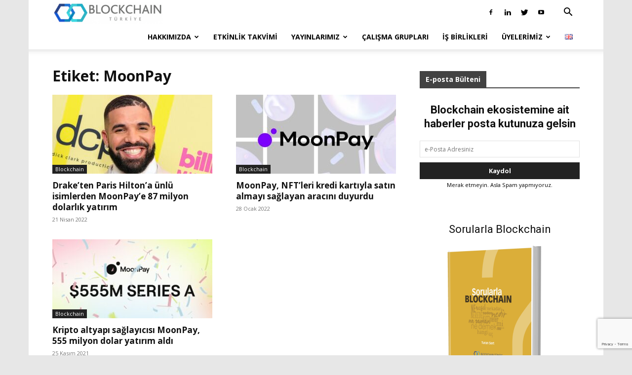

--- FILE ---
content_type: text/html; charset=utf-8
request_url: https://www.google.com/recaptcha/api2/anchor?ar=1&k=6LczMdUUAAAAAGF9ZI9JGh2jZSKUWW4qSUcjgulH&co=aHR0cHM6Ly9iY3RyLm9yZzo0NDM.&hl=en&v=PoyoqOPhxBO7pBk68S4YbpHZ&size=invisible&anchor-ms=20000&execute-ms=30000&cb=7x6vsqi4cgxt
body_size: 48635
content:
<!DOCTYPE HTML><html dir="ltr" lang="en"><head><meta http-equiv="Content-Type" content="text/html; charset=UTF-8">
<meta http-equiv="X-UA-Compatible" content="IE=edge">
<title>reCAPTCHA</title>
<style type="text/css">
/* cyrillic-ext */
@font-face {
  font-family: 'Roboto';
  font-style: normal;
  font-weight: 400;
  font-stretch: 100%;
  src: url(//fonts.gstatic.com/s/roboto/v48/KFO7CnqEu92Fr1ME7kSn66aGLdTylUAMa3GUBHMdazTgWw.woff2) format('woff2');
  unicode-range: U+0460-052F, U+1C80-1C8A, U+20B4, U+2DE0-2DFF, U+A640-A69F, U+FE2E-FE2F;
}
/* cyrillic */
@font-face {
  font-family: 'Roboto';
  font-style: normal;
  font-weight: 400;
  font-stretch: 100%;
  src: url(//fonts.gstatic.com/s/roboto/v48/KFO7CnqEu92Fr1ME7kSn66aGLdTylUAMa3iUBHMdazTgWw.woff2) format('woff2');
  unicode-range: U+0301, U+0400-045F, U+0490-0491, U+04B0-04B1, U+2116;
}
/* greek-ext */
@font-face {
  font-family: 'Roboto';
  font-style: normal;
  font-weight: 400;
  font-stretch: 100%;
  src: url(//fonts.gstatic.com/s/roboto/v48/KFO7CnqEu92Fr1ME7kSn66aGLdTylUAMa3CUBHMdazTgWw.woff2) format('woff2');
  unicode-range: U+1F00-1FFF;
}
/* greek */
@font-face {
  font-family: 'Roboto';
  font-style: normal;
  font-weight: 400;
  font-stretch: 100%;
  src: url(//fonts.gstatic.com/s/roboto/v48/KFO7CnqEu92Fr1ME7kSn66aGLdTylUAMa3-UBHMdazTgWw.woff2) format('woff2');
  unicode-range: U+0370-0377, U+037A-037F, U+0384-038A, U+038C, U+038E-03A1, U+03A3-03FF;
}
/* math */
@font-face {
  font-family: 'Roboto';
  font-style: normal;
  font-weight: 400;
  font-stretch: 100%;
  src: url(//fonts.gstatic.com/s/roboto/v48/KFO7CnqEu92Fr1ME7kSn66aGLdTylUAMawCUBHMdazTgWw.woff2) format('woff2');
  unicode-range: U+0302-0303, U+0305, U+0307-0308, U+0310, U+0312, U+0315, U+031A, U+0326-0327, U+032C, U+032F-0330, U+0332-0333, U+0338, U+033A, U+0346, U+034D, U+0391-03A1, U+03A3-03A9, U+03B1-03C9, U+03D1, U+03D5-03D6, U+03F0-03F1, U+03F4-03F5, U+2016-2017, U+2034-2038, U+203C, U+2040, U+2043, U+2047, U+2050, U+2057, U+205F, U+2070-2071, U+2074-208E, U+2090-209C, U+20D0-20DC, U+20E1, U+20E5-20EF, U+2100-2112, U+2114-2115, U+2117-2121, U+2123-214F, U+2190, U+2192, U+2194-21AE, U+21B0-21E5, U+21F1-21F2, U+21F4-2211, U+2213-2214, U+2216-22FF, U+2308-230B, U+2310, U+2319, U+231C-2321, U+2336-237A, U+237C, U+2395, U+239B-23B7, U+23D0, U+23DC-23E1, U+2474-2475, U+25AF, U+25B3, U+25B7, U+25BD, U+25C1, U+25CA, U+25CC, U+25FB, U+266D-266F, U+27C0-27FF, U+2900-2AFF, U+2B0E-2B11, U+2B30-2B4C, U+2BFE, U+3030, U+FF5B, U+FF5D, U+1D400-1D7FF, U+1EE00-1EEFF;
}
/* symbols */
@font-face {
  font-family: 'Roboto';
  font-style: normal;
  font-weight: 400;
  font-stretch: 100%;
  src: url(//fonts.gstatic.com/s/roboto/v48/KFO7CnqEu92Fr1ME7kSn66aGLdTylUAMaxKUBHMdazTgWw.woff2) format('woff2');
  unicode-range: U+0001-000C, U+000E-001F, U+007F-009F, U+20DD-20E0, U+20E2-20E4, U+2150-218F, U+2190, U+2192, U+2194-2199, U+21AF, U+21E6-21F0, U+21F3, U+2218-2219, U+2299, U+22C4-22C6, U+2300-243F, U+2440-244A, U+2460-24FF, U+25A0-27BF, U+2800-28FF, U+2921-2922, U+2981, U+29BF, U+29EB, U+2B00-2BFF, U+4DC0-4DFF, U+FFF9-FFFB, U+10140-1018E, U+10190-1019C, U+101A0, U+101D0-101FD, U+102E0-102FB, U+10E60-10E7E, U+1D2C0-1D2D3, U+1D2E0-1D37F, U+1F000-1F0FF, U+1F100-1F1AD, U+1F1E6-1F1FF, U+1F30D-1F30F, U+1F315, U+1F31C, U+1F31E, U+1F320-1F32C, U+1F336, U+1F378, U+1F37D, U+1F382, U+1F393-1F39F, U+1F3A7-1F3A8, U+1F3AC-1F3AF, U+1F3C2, U+1F3C4-1F3C6, U+1F3CA-1F3CE, U+1F3D4-1F3E0, U+1F3ED, U+1F3F1-1F3F3, U+1F3F5-1F3F7, U+1F408, U+1F415, U+1F41F, U+1F426, U+1F43F, U+1F441-1F442, U+1F444, U+1F446-1F449, U+1F44C-1F44E, U+1F453, U+1F46A, U+1F47D, U+1F4A3, U+1F4B0, U+1F4B3, U+1F4B9, U+1F4BB, U+1F4BF, U+1F4C8-1F4CB, U+1F4D6, U+1F4DA, U+1F4DF, U+1F4E3-1F4E6, U+1F4EA-1F4ED, U+1F4F7, U+1F4F9-1F4FB, U+1F4FD-1F4FE, U+1F503, U+1F507-1F50B, U+1F50D, U+1F512-1F513, U+1F53E-1F54A, U+1F54F-1F5FA, U+1F610, U+1F650-1F67F, U+1F687, U+1F68D, U+1F691, U+1F694, U+1F698, U+1F6AD, U+1F6B2, U+1F6B9-1F6BA, U+1F6BC, U+1F6C6-1F6CF, U+1F6D3-1F6D7, U+1F6E0-1F6EA, U+1F6F0-1F6F3, U+1F6F7-1F6FC, U+1F700-1F7FF, U+1F800-1F80B, U+1F810-1F847, U+1F850-1F859, U+1F860-1F887, U+1F890-1F8AD, U+1F8B0-1F8BB, U+1F8C0-1F8C1, U+1F900-1F90B, U+1F93B, U+1F946, U+1F984, U+1F996, U+1F9E9, U+1FA00-1FA6F, U+1FA70-1FA7C, U+1FA80-1FA89, U+1FA8F-1FAC6, U+1FACE-1FADC, U+1FADF-1FAE9, U+1FAF0-1FAF8, U+1FB00-1FBFF;
}
/* vietnamese */
@font-face {
  font-family: 'Roboto';
  font-style: normal;
  font-weight: 400;
  font-stretch: 100%;
  src: url(//fonts.gstatic.com/s/roboto/v48/KFO7CnqEu92Fr1ME7kSn66aGLdTylUAMa3OUBHMdazTgWw.woff2) format('woff2');
  unicode-range: U+0102-0103, U+0110-0111, U+0128-0129, U+0168-0169, U+01A0-01A1, U+01AF-01B0, U+0300-0301, U+0303-0304, U+0308-0309, U+0323, U+0329, U+1EA0-1EF9, U+20AB;
}
/* latin-ext */
@font-face {
  font-family: 'Roboto';
  font-style: normal;
  font-weight: 400;
  font-stretch: 100%;
  src: url(//fonts.gstatic.com/s/roboto/v48/KFO7CnqEu92Fr1ME7kSn66aGLdTylUAMa3KUBHMdazTgWw.woff2) format('woff2');
  unicode-range: U+0100-02BA, U+02BD-02C5, U+02C7-02CC, U+02CE-02D7, U+02DD-02FF, U+0304, U+0308, U+0329, U+1D00-1DBF, U+1E00-1E9F, U+1EF2-1EFF, U+2020, U+20A0-20AB, U+20AD-20C0, U+2113, U+2C60-2C7F, U+A720-A7FF;
}
/* latin */
@font-face {
  font-family: 'Roboto';
  font-style: normal;
  font-weight: 400;
  font-stretch: 100%;
  src: url(//fonts.gstatic.com/s/roboto/v48/KFO7CnqEu92Fr1ME7kSn66aGLdTylUAMa3yUBHMdazQ.woff2) format('woff2');
  unicode-range: U+0000-00FF, U+0131, U+0152-0153, U+02BB-02BC, U+02C6, U+02DA, U+02DC, U+0304, U+0308, U+0329, U+2000-206F, U+20AC, U+2122, U+2191, U+2193, U+2212, U+2215, U+FEFF, U+FFFD;
}
/* cyrillic-ext */
@font-face {
  font-family: 'Roboto';
  font-style: normal;
  font-weight: 500;
  font-stretch: 100%;
  src: url(//fonts.gstatic.com/s/roboto/v48/KFO7CnqEu92Fr1ME7kSn66aGLdTylUAMa3GUBHMdazTgWw.woff2) format('woff2');
  unicode-range: U+0460-052F, U+1C80-1C8A, U+20B4, U+2DE0-2DFF, U+A640-A69F, U+FE2E-FE2F;
}
/* cyrillic */
@font-face {
  font-family: 'Roboto';
  font-style: normal;
  font-weight: 500;
  font-stretch: 100%;
  src: url(//fonts.gstatic.com/s/roboto/v48/KFO7CnqEu92Fr1ME7kSn66aGLdTylUAMa3iUBHMdazTgWw.woff2) format('woff2');
  unicode-range: U+0301, U+0400-045F, U+0490-0491, U+04B0-04B1, U+2116;
}
/* greek-ext */
@font-face {
  font-family: 'Roboto';
  font-style: normal;
  font-weight: 500;
  font-stretch: 100%;
  src: url(//fonts.gstatic.com/s/roboto/v48/KFO7CnqEu92Fr1ME7kSn66aGLdTylUAMa3CUBHMdazTgWw.woff2) format('woff2');
  unicode-range: U+1F00-1FFF;
}
/* greek */
@font-face {
  font-family: 'Roboto';
  font-style: normal;
  font-weight: 500;
  font-stretch: 100%;
  src: url(//fonts.gstatic.com/s/roboto/v48/KFO7CnqEu92Fr1ME7kSn66aGLdTylUAMa3-UBHMdazTgWw.woff2) format('woff2');
  unicode-range: U+0370-0377, U+037A-037F, U+0384-038A, U+038C, U+038E-03A1, U+03A3-03FF;
}
/* math */
@font-face {
  font-family: 'Roboto';
  font-style: normal;
  font-weight: 500;
  font-stretch: 100%;
  src: url(//fonts.gstatic.com/s/roboto/v48/KFO7CnqEu92Fr1ME7kSn66aGLdTylUAMawCUBHMdazTgWw.woff2) format('woff2');
  unicode-range: U+0302-0303, U+0305, U+0307-0308, U+0310, U+0312, U+0315, U+031A, U+0326-0327, U+032C, U+032F-0330, U+0332-0333, U+0338, U+033A, U+0346, U+034D, U+0391-03A1, U+03A3-03A9, U+03B1-03C9, U+03D1, U+03D5-03D6, U+03F0-03F1, U+03F4-03F5, U+2016-2017, U+2034-2038, U+203C, U+2040, U+2043, U+2047, U+2050, U+2057, U+205F, U+2070-2071, U+2074-208E, U+2090-209C, U+20D0-20DC, U+20E1, U+20E5-20EF, U+2100-2112, U+2114-2115, U+2117-2121, U+2123-214F, U+2190, U+2192, U+2194-21AE, U+21B0-21E5, U+21F1-21F2, U+21F4-2211, U+2213-2214, U+2216-22FF, U+2308-230B, U+2310, U+2319, U+231C-2321, U+2336-237A, U+237C, U+2395, U+239B-23B7, U+23D0, U+23DC-23E1, U+2474-2475, U+25AF, U+25B3, U+25B7, U+25BD, U+25C1, U+25CA, U+25CC, U+25FB, U+266D-266F, U+27C0-27FF, U+2900-2AFF, U+2B0E-2B11, U+2B30-2B4C, U+2BFE, U+3030, U+FF5B, U+FF5D, U+1D400-1D7FF, U+1EE00-1EEFF;
}
/* symbols */
@font-face {
  font-family: 'Roboto';
  font-style: normal;
  font-weight: 500;
  font-stretch: 100%;
  src: url(//fonts.gstatic.com/s/roboto/v48/KFO7CnqEu92Fr1ME7kSn66aGLdTylUAMaxKUBHMdazTgWw.woff2) format('woff2');
  unicode-range: U+0001-000C, U+000E-001F, U+007F-009F, U+20DD-20E0, U+20E2-20E4, U+2150-218F, U+2190, U+2192, U+2194-2199, U+21AF, U+21E6-21F0, U+21F3, U+2218-2219, U+2299, U+22C4-22C6, U+2300-243F, U+2440-244A, U+2460-24FF, U+25A0-27BF, U+2800-28FF, U+2921-2922, U+2981, U+29BF, U+29EB, U+2B00-2BFF, U+4DC0-4DFF, U+FFF9-FFFB, U+10140-1018E, U+10190-1019C, U+101A0, U+101D0-101FD, U+102E0-102FB, U+10E60-10E7E, U+1D2C0-1D2D3, U+1D2E0-1D37F, U+1F000-1F0FF, U+1F100-1F1AD, U+1F1E6-1F1FF, U+1F30D-1F30F, U+1F315, U+1F31C, U+1F31E, U+1F320-1F32C, U+1F336, U+1F378, U+1F37D, U+1F382, U+1F393-1F39F, U+1F3A7-1F3A8, U+1F3AC-1F3AF, U+1F3C2, U+1F3C4-1F3C6, U+1F3CA-1F3CE, U+1F3D4-1F3E0, U+1F3ED, U+1F3F1-1F3F3, U+1F3F5-1F3F7, U+1F408, U+1F415, U+1F41F, U+1F426, U+1F43F, U+1F441-1F442, U+1F444, U+1F446-1F449, U+1F44C-1F44E, U+1F453, U+1F46A, U+1F47D, U+1F4A3, U+1F4B0, U+1F4B3, U+1F4B9, U+1F4BB, U+1F4BF, U+1F4C8-1F4CB, U+1F4D6, U+1F4DA, U+1F4DF, U+1F4E3-1F4E6, U+1F4EA-1F4ED, U+1F4F7, U+1F4F9-1F4FB, U+1F4FD-1F4FE, U+1F503, U+1F507-1F50B, U+1F50D, U+1F512-1F513, U+1F53E-1F54A, U+1F54F-1F5FA, U+1F610, U+1F650-1F67F, U+1F687, U+1F68D, U+1F691, U+1F694, U+1F698, U+1F6AD, U+1F6B2, U+1F6B9-1F6BA, U+1F6BC, U+1F6C6-1F6CF, U+1F6D3-1F6D7, U+1F6E0-1F6EA, U+1F6F0-1F6F3, U+1F6F7-1F6FC, U+1F700-1F7FF, U+1F800-1F80B, U+1F810-1F847, U+1F850-1F859, U+1F860-1F887, U+1F890-1F8AD, U+1F8B0-1F8BB, U+1F8C0-1F8C1, U+1F900-1F90B, U+1F93B, U+1F946, U+1F984, U+1F996, U+1F9E9, U+1FA00-1FA6F, U+1FA70-1FA7C, U+1FA80-1FA89, U+1FA8F-1FAC6, U+1FACE-1FADC, U+1FADF-1FAE9, U+1FAF0-1FAF8, U+1FB00-1FBFF;
}
/* vietnamese */
@font-face {
  font-family: 'Roboto';
  font-style: normal;
  font-weight: 500;
  font-stretch: 100%;
  src: url(//fonts.gstatic.com/s/roboto/v48/KFO7CnqEu92Fr1ME7kSn66aGLdTylUAMa3OUBHMdazTgWw.woff2) format('woff2');
  unicode-range: U+0102-0103, U+0110-0111, U+0128-0129, U+0168-0169, U+01A0-01A1, U+01AF-01B0, U+0300-0301, U+0303-0304, U+0308-0309, U+0323, U+0329, U+1EA0-1EF9, U+20AB;
}
/* latin-ext */
@font-face {
  font-family: 'Roboto';
  font-style: normal;
  font-weight: 500;
  font-stretch: 100%;
  src: url(//fonts.gstatic.com/s/roboto/v48/KFO7CnqEu92Fr1ME7kSn66aGLdTylUAMa3KUBHMdazTgWw.woff2) format('woff2');
  unicode-range: U+0100-02BA, U+02BD-02C5, U+02C7-02CC, U+02CE-02D7, U+02DD-02FF, U+0304, U+0308, U+0329, U+1D00-1DBF, U+1E00-1E9F, U+1EF2-1EFF, U+2020, U+20A0-20AB, U+20AD-20C0, U+2113, U+2C60-2C7F, U+A720-A7FF;
}
/* latin */
@font-face {
  font-family: 'Roboto';
  font-style: normal;
  font-weight: 500;
  font-stretch: 100%;
  src: url(//fonts.gstatic.com/s/roboto/v48/KFO7CnqEu92Fr1ME7kSn66aGLdTylUAMa3yUBHMdazQ.woff2) format('woff2');
  unicode-range: U+0000-00FF, U+0131, U+0152-0153, U+02BB-02BC, U+02C6, U+02DA, U+02DC, U+0304, U+0308, U+0329, U+2000-206F, U+20AC, U+2122, U+2191, U+2193, U+2212, U+2215, U+FEFF, U+FFFD;
}
/* cyrillic-ext */
@font-face {
  font-family: 'Roboto';
  font-style: normal;
  font-weight: 900;
  font-stretch: 100%;
  src: url(//fonts.gstatic.com/s/roboto/v48/KFO7CnqEu92Fr1ME7kSn66aGLdTylUAMa3GUBHMdazTgWw.woff2) format('woff2');
  unicode-range: U+0460-052F, U+1C80-1C8A, U+20B4, U+2DE0-2DFF, U+A640-A69F, U+FE2E-FE2F;
}
/* cyrillic */
@font-face {
  font-family: 'Roboto';
  font-style: normal;
  font-weight: 900;
  font-stretch: 100%;
  src: url(//fonts.gstatic.com/s/roboto/v48/KFO7CnqEu92Fr1ME7kSn66aGLdTylUAMa3iUBHMdazTgWw.woff2) format('woff2');
  unicode-range: U+0301, U+0400-045F, U+0490-0491, U+04B0-04B1, U+2116;
}
/* greek-ext */
@font-face {
  font-family: 'Roboto';
  font-style: normal;
  font-weight: 900;
  font-stretch: 100%;
  src: url(//fonts.gstatic.com/s/roboto/v48/KFO7CnqEu92Fr1ME7kSn66aGLdTylUAMa3CUBHMdazTgWw.woff2) format('woff2');
  unicode-range: U+1F00-1FFF;
}
/* greek */
@font-face {
  font-family: 'Roboto';
  font-style: normal;
  font-weight: 900;
  font-stretch: 100%;
  src: url(//fonts.gstatic.com/s/roboto/v48/KFO7CnqEu92Fr1ME7kSn66aGLdTylUAMa3-UBHMdazTgWw.woff2) format('woff2');
  unicode-range: U+0370-0377, U+037A-037F, U+0384-038A, U+038C, U+038E-03A1, U+03A3-03FF;
}
/* math */
@font-face {
  font-family: 'Roboto';
  font-style: normal;
  font-weight: 900;
  font-stretch: 100%;
  src: url(//fonts.gstatic.com/s/roboto/v48/KFO7CnqEu92Fr1ME7kSn66aGLdTylUAMawCUBHMdazTgWw.woff2) format('woff2');
  unicode-range: U+0302-0303, U+0305, U+0307-0308, U+0310, U+0312, U+0315, U+031A, U+0326-0327, U+032C, U+032F-0330, U+0332-0333, U+0338, U+033A, U+0346, U+034D, U+0391-03A1, U+03A3-03A9, U+03B1-03C9, U+03D1, U+03D5-03D6, U+03F0-03F1, U+03F4-03F5, U+2016-2017, U+2034-2038, U+203C, U+2040, U+2043, U+2047, U+2050, U+2057, U+205F, U+2070-2071, U+2074-208E, U+2090-209C, U+20D0-20DC, U+20E1, U+20E5-20EF, U+2100-2112, U+2114-2115, U+2117-2121, U+2123-214F, U+2190, U+2192, U+2194-21AE, U+21B0-21E5, U+21F1-21F2, U+21F4-2211, U+2213-2214, U+2216-22FF, U+2308-230B, U+2310, U+2319, U+231C-2321, U+2336-237A, U+237C, U+2395, U+239B-23B7, U+23D0, U+23DC-23E1, U+2474-2475, U+25AF, U+25B3, U+25B7, U+25BD, U+25C1, U+25CA, U+25CC, U+25FB, U+266D-266F, U+27C0-27FF, U+2900-2AFF, U+2B0E-2B11, U+2B30-2B4C, U+2BFE, U+3030, U+FF5B, U+FF5D, U+1D400-1D7FF, U+1EE00-1EEFF;
}
/* symbols */
@font-face {
  font-family: 'Roboto';
  font-style: normal;
  font-weight: 900;
  font-stretch: 100%;
  src: url(//fonts.gstatic.com/s/roboto/v48/KFO7CnqEu92Fr1ME7kSn66aGLdTylUAMaxKUBHMdazTgWw.woff2) format('woff2');
  unicode-range: U+0001-000C, U+000E-001F, U+007F-009F, U+20DD-20E0, U+20E2-20E4, U+2150-218F, U+2190, U+2192, U+2194-2199, U+21AF, U+21E6-21F0, U+21F3, U+2218-2219, U+2299, U+22C4-22C6, U+2300-243F, U+2440-244A, U+2460-24FF, U+25A0-27BF, U+2800-28FF, U+2921-2922, U+2981, U+29BF, U+29EB, U+2B00-2BFF, U+4DC0-4DFF, U+FFF9-FFFB, U+10140-1018E, U+10190-1019C, U+101A0, U+101D0-101FD, U+102E0-102FB, U+10E60-10E7E, U+1D2C0-1D2D3, U+1D2E0-1D37F, U+1F000-1F0FF, U+1F100-1F1AD, U+1F1E6-1F1FF, U+1F30D-1F30F, U+1F315, U+1F31C, U+1F31E, U+1F320-1F32C, U+1F336, U+1F378, U+1F37D, U+1F382, U+1F393-1F39F, U+1F3A7-1F3A8, U+1F3AC-1F3AF, U+1F3C2, U+1F3C4-1F3C6, U+1F3CA-1F3CE, U+1F3D4-1F3E0, U+1F3ED, U+1F3F1-1F3F3, U+1F3F5-1F3F7, U+1F408, U+1F415, U+1F41F, U+1F426, U+1F43F, U+1F441-1F442, U+1F444, U+1F446-1F449, U+1F44C-1F44E, U+1F453, U+1F46A, U+1F47D, U+1F4A3, U+1F4B0, U+1F4B3, U+1F4B9, U+1F4BB, U+1F4BF, U+1F4C8-1F4CB, U+1F4D6, U+1F4DA, U+1F4DF, U+1F4E3-1F4E6, U+1F4EA-1F4ED, U+1F4F7, U+1F4F9-1F4FB, U+1F4FD-1F4FE, U+1F503, U+1F507-1F50B, U+1F50D, U+1F512-1F513, U+1F53E-1F54A, U+1F54F-1F5FA, U+1F610, U+1F650-1F67F, U+1F687, U+1F68D, U+1F691, U+1F694, U+1F698, U+1F6AD, U+1F6B2, U+1F6B9-1F6BA, U+1F6BC, U+1F6C6-1F6CF, U+1F6D3-1F6D7, U+1F6E0-1F6EA, U+1F6F0-1F6F3, U+1F6F7-1F6FC, U+1F700-1F7FF, U+1F800-1F80B, U+1F810-1F847, U+1F850-1F859, U+1F860-1F887, U+1F890-1F8AD, U+1F8B0-1F8BB, U+1F8C0-1F8C1, U+1F900-1F90B, U+1F93B, U+1F946, U+1F984, U+1F996, U+1F9E9, U+1FA00-1FA6F, U+1FA70-1FA7C, U+1FA80-1FA89, U+1FA8F-1FAC6, U+1FACE-1FADC, U+1FADF-1FAE9, U+1FAF0-1FAF8, U+1FB00-1FBFF;
}
/* vietnamese */
@font-face {
  font-family: 'Roboto';
  font-style: normal;
  font-weight: 900;
  font-stretch: 100%;
  src: url(//fonts.gstatic.com/s/roboto/v48/KFO7CnqEu92Fr1ME7kSn66aGLdTylUAMa3OUBHMdazTgWw.woff2) format('woff2');
  unicode-range: U+0102-0103, U+0110-0111, U+0128-0129, U+0168-0169, U+01A0-01A1, U+01AF-01B0, U+0300-0301, U+0303-0304, U+0308-0309, U+0323, U+0329, U+1EA0-1EF9, U+20AB;
}
/* latin-ext */
@font-face {
  font-family: 'Roboto';
  font-style: normal;
  font-weight: 900;
  font-stretch: 100%;
  src: url(//fonts.gstatic.com/s/roboto/v48/KFO7CnqEu92Fr1ME7kSn66aGLdTylUAMa3KUBHMdazTgWw.woff2) format('woff2');
  unicode-range: U+0100-02BA, U+02BD-02C5, U+02C7-02CC, U+02CE-02D7, U+02DD-02FF, U+0304, U+0308, U+0329, U+1D00-1DBF, U+1E00-1E9F, U+1EF2-1EFF, U+2020, U+20A0-20AB, U+20AD-20C0, U+2113, U+2C60-2C7F, U+A720-A7FF;
}
/* latin */
@font-face {
  font-family: 'Roboto';
  font-style: normal;
  font-weight: 900;
  font-stretch: 100%;
  src: url(//fonts.gstatic.com/s/roboto/v48/KFO7CnqEu92Fr1ME7kSn66aGLdTylUAMa3yUBHMdazQ.woff2) format('woff2');
  unicode-range: U+0000-00FF, U+0131, U+0152-0153, U+02BB-02BC, U+02C6, U+02DA, U+02DC, U+0304, U+0308, U+0329, U+2000-206F, U+20AC, U+2122, U+2191, U+2193, U+2212, U+2215, U+FEFF, U+FFFD;
}

</style>
<link rel="stylesheet" type="text/css" href="https://www.gstatic.com/recaptcha/releases/PoyoqOPhxBO7pBk68S4YbpHZ/styles__ltr.css">
<script nonce="3hB4jFMoWbZ0aLe9l1x4og" type="text/javascript">window['__recaptcha_api'] = 'https://www.google.com/recaptcha/api2/';</script>
<script type="text/javascript" src="https://www.gstatic.com/recaptcha/releases/PoyoqOPhxBO7pBk68S4YbpHZ/recaptcha__en.js" nonce="3hB4jFMoWbZ0aLe9l1x4og">
      
    </script></head>
<body><div id="rc-anchor-alert" class="rc-anchor-alert"></div>
<input type="hidden" id="recaptcha-token" value="[base64]">
<script type="text/javascript" nonce="3hB4jFMoWbZ0aLe9l1x4og">
      recaptcha.anchor.Main.init("[\x22ainput\x22,[\x22bgdata\x22,\x22\x22,\[base64]/[base64]/[base64]/[base64]/[base64]/[base64]/KGcoTywyNTMsTy5PKSxVRyhPLEMpKTpnKE8sMjUzLEMpLE8pKSxsKSksTykpfSxieT1mdW5jdGlvbihDLE8sdSxsKXtmb3IobD0odT1SKEMpLDApO08+MDtPLS0pbD1sPDw4fFooQyk7ZyhDLHUsbCl9LFVHPWZ1bmN0aW9uKEMsTyl7Qy5pLmxlbmd0aD4xMDQ/[base64]/[base64]/[base64]/[base64]/[base64]/[base64]/[base64]\\u003d\x22,\[base64]\\u003d\\u003d\x22,\x22HC53wpo9TsKFbMK7HwDDj2nDvMKULsOVUMOvWsKzdmFCw5Y4wpsvw5txYsOBw4bCjV3DlsObw7fCj8Kyw7jCv8Kcw6XCi8Ouw6/[base64]/d8Kpw5XDt8KUAsOOwrIiNMO6wo/DjsKWw4fDvMKUwofCoA7CkgrCuEVLIFzDpx/ChADChcOBMcKgcmY/JU3CmsOIPUPDuMO+w7HDq8OrHTI9woPDlQDDocKIw65pw70OFsKfN8KQcMK6HRPDgk3CnMOOJE5Zw6lpwqtFwqHDulsHSlc/EMOlw7FNXy/CncKQecKoB8Kfw7JBw7PDvBDCrlnChRrDpMKVLcK9F2prKwhadcKSBsOgEcOyA3QRw7/Ckm/DqcOzZsKVwpnCncOtwqpsQcKiwp3CsxfCqsKRwq3CjhtrwptSw6bCvsKxw4/ChH3DmxIMwqvCrcK/w6YcwpXDuSMOwrDCplhZNsOWMsO3w4dJw412w57ClsO+AAlgw5hPw73Cr3DDgFvDiWXDg2wVw71iYsK4ZX/DjBEmZXICR8KUwpLCuCp1w4/Dk8OPw4zDhHhjJVUQw7LDskjDuUs/CjhrXsKXwrkaasOkw4HDoBsGB8OkwqvCo8KRfcOPCcO0wqxaZ8OKKQg6RcOWw6XCicK3wq97w5UxUW7CtR7Dm8KQw6bDk8O/[base64]/DhTrCq8KRf3FJwqnCnjzCi3rCqiB4FcKwWMO6A1DDp8KIwpTDpMK6cT3Cn3U6CcOxC8OFwoJsw6zCk8OWCMKjw6TCtwfCog/[base64]/wr7ChsOlMsKMwqzCkMOqA8OIdsKAw73Dn8OCwrFswocyw5XDkEsWwrnCrzPDisKOwpJYw5XCtsKTdmHCssOsCA7DsUPCk8K+IAXCtsOBw77DnH8wwpBfw7FCAsKwK2RXOBIBw4FLwovDgDMJd8OjOcK/W8Ksw63CkcOWB1zClcOEVcOkMcKpwpM6w4lXwpbClcOVw79LwrDCmMKNw78TwpzDlBfCjgc2wq0Cwqdhw4bDpwZ4Q8K+w5nDusOycggpfsKrwq1Aw6jCsU0MwozDrsOGwoDCtsKewqzCgsK3NsKLwqx1wqg9wrpZw4jCoB4sw6fCiz/DnVDDlRRPM8O0wqlhw44lA8OswpPDu8KBTRHDvxIMfV/CqsOTNsOkwp7Di0fDlHkIIMO8w4VNw7pHaSE4w43DpMKtYMOBDMKqwoJzwq/Dhm/[base64]/DjiXCi8KEDEvCg8Khw7rDrsK0wq/DocKoIw3Coi3Dk8OOw4bDjMOya8K3woPDvX4ofy5DXMO7LUtXO8ONNMO5IkRzwrHCjcOyQMKed3wSwqTDmHUqwos0FMKSwq/[base64]/CMOswrXCvSfDu8OAV3TDqSIFGGJzw7/ChShsw5Y/RWbDu8OywrPCo03Ciw/DjHIFw6zDg8OEw78Bw55MW2bCm8Kkw4vDqcO2ZMOsIMObw51/wo0pLibDtsK6w47Cgy4yIkbDtMOMDsKiw5hQw7zDukZ/T8OfBsKuP1bCvmNZTVjDpV3Dg8OAwpgfNMKofcK5w6lIMsKuAcK6w43CnXfCs8Ozw4JvSMOoTTkcD8OHw4fDpMOFw7rCnXFWw4U0w5fCrTsbLhNsw4HDgiLDnA4UayU0bhZhw7DDnBZlKiFUacK+w4cjw6PCgMOlTcO/wqZ3O8KoFsK+WXFLw4fDnCPDtcOwwpjCo3vDjgvDsjw/ZT8xQykrE8KSwod3wo16CSNLw5TCoiRdw5XCrWFjwpYNf0DCoVBWw57CicKhw5l6PUHCkU3Do8KLOMK5wo7DpT0MZcKgwq3CssKoLXN6wrbCk8OICcOtwqvDmSrDongWdcKewp/DvMOsfMKYwrgRw7kNDFPCisKxOwBMGRvCgXTDqcKRw7DDmMOpwrnCqsO2WsOGwpvDmifCnhXCnlpBwrHDr8O8H8KjLcKeQEUPw6FuwrEBdyfDmRx2w4XCjDrCmkJwwqXDgwfDggJUw7/DuSUOw680w7vDrAjCgjwaw7LCo0xTPnEif33DhB0TEMOoeEbCpMO8b8KJwp9iPcKwwozCqMO0wrrCnzLCqm15NzgYdip+w7fCvAt7UlHCs3J2wobCqsOQw5BLOMOnwq/DlEhxOMKrOBHCvWTCl2YbwpvDnsKCahVhw6XDizTClsO/FsK9w7lOwpczw5UJUcOYEcKIw5LDqMK0PnB3w4rDpMKow7xWV8OFw6vCnS3Ci8OWw6gwwpPDusKcwo/Dv8K4w6nDmsK9wpROw5LDtMK8Mkw7EsKIwrHDusKxw6chAWYrw6FDGlrDoSTDvMKSw7zDtcK2EcKPCBLDh3F2w4k+w4B2wq3CtRbDkMOeWjbDp2LDoMKTwrHDuB7DsUTCt8OtwrJFOFLDqm0xwpNHw7B/w6tFK8OdBzJaw6PDn8KVw6PCtgLCvQjCoWHCpmrCpwZVSMONK3VnC8Khw73DrwM5w53CpDPDj8KzI8OmNnXDi8Orw6TCnwjClD0kw7fDiAgPaFltwrpXHMOqE8K3w7HCvjrCg3XCvcOJV8K5SR9QTTkLw5vDvMOfw47CoU0EazPDjT4IPcOBJEQxIgHDkW/ClH0qwqZjwpMJbsOuwohvw7pfwqs7fMKacVEvRQfCgVfDsTMRRQgBcSTDosKqw689w7fDo8OuwootwrDCjsKVHkVaw7vCpwDDr281asOHUcOUw4bCrsKkw7HClcO9bA/DjsOlUCrDrh0BOE1uwpYowow6wrLDmMKBwq/[base64]/CuMOfXMORw77Ci8KECsKOS8OgDxrDv8KMFnLDlcKsT8O+Rl7CgcOCRcO6w7VuWcKfw5nCqWB7wqwibghBwoXCtV3CjsKawr/DvcOXMgZxw6XDpcOOwpTCrEvCny9bwpBgSsOkTsKIwojCn8KhwoPCiEDCmcO/csKwPsKbwpjDnSFudkZpccKZdMKgIcKuwqbCjMO/[base64]/[base64]/MUpQVQXDkWTCqx8pwohBN1fCmhfDuCh1MMO+w5vCoVDCh8OLY18dw4B7X0l8w4rDrcO9w74bwpUow61hwp/Crjc9cg3Cvw9/MsKgRsK7w6LDq2bCv2nCvn8lDcKNwq9UVSbCtsOqwrTCvwTCr8O2w7LDkXZTARfDlgHDlMKfwr1rwpDCnnFywrnCvkglw4DDuEs3bcKnRcK/OcKbwpNMw7zCo8O6GkPDoSHDvTDCrULDkwbDsDbCphXCmMKrGsKqGsKJAsOEfHvCkztpwoPCn2YGFkETBBrDjn/CiiPCtsK2Sk4xwqNqwq8Aw7zCpsO+J2Q0w6vCjcKAwpDDssKLwr3Dq8OxUmTCvRoAO8KcwpvDs0wmwrBeNWzCqCBJwqHCusKgXjrChMKITMOYw7/DlxkRM8OCwo/[base64]/CumRfXjTCmjxZTcKOw4RiwqLCoQtdwpnDjhPDhMOcwqzDqcKTw6vCksK1w5FEY8KkPjjCs8O/AsKRWcKRwqAhw6jDtXYswoLCkXR8w6PDundwXAjDlg3Cj8K3wqDDjcObw4pGDwVpwrLCksKDa8OIw6hMwoDDrcO1w4PDicOwasOewrvDiUFnwpNbRycvw7VwWMOVXiFYw4Y3wr/CmmUlwqrCl8KlRHIGXVjDjQHCpMKOw5HCncKgw6VAH2oRwqzDuiXCuMOMezV9w4fCuMKkw6cDE1cMwqbDqQPCg8Kcwr0ORsKoHcKsw6PDqWTDi8ORw5tNwpklXMO/w4UcVcKyw5vCssOlwoLCkUfDvcK+wqhIwotkwot1XMOhw51uw6PCkBAlBGbDjcKDw5A6M2YXwoDDrU/Dh8Ktw580w6bDnTTDnwc4clTCnXnDmn4zMlvCj3DCusKjw5vCisK1w45XX8OKW8K8w7zDgyDDjAjCmArCnR/DpGnDqMOAw5s5w5F1w7pJcATCn8ODwoHCpsKSw6TCu1/DrsKew7oTHig6woM0w4QaUV3CgsOCw7Fww6l/AUjDqMKlQcKMaVsXwrFWNBDCgcKDwpjCvMOKSm3CrBTChcOvXMKlF8Kuw5DCqsKMAlhAwpvCuMOKFcKiBDvDjVHCk8O+w4oHB1fDoADCvMOCw4nDtVItSMOuw5oew4kxwpARQjpKBDIkw4LDkjsrC8OPwoxDwoNAwpTCocKGw5vChFEswrQhwocgY2JywqR7wrAkw7/DsDkuw5PCksOIw4Mme8OFV8OGwpw0wrjDkRfDsMOWwqHDr8KFwp5WacOaw6MrSMO2wpDChsKUwpRLQ8KHwo1Mw77Crg/ClcOCwrZDAMO7JlZOwpbCjMKOGcK4fHs1csOyw7BjZ8KgVsKgw4UlLzRIfcOXHMOJwrhcFsO5CMOYw7BMw4DDhRrDrsOgw7rCsiPDvcONJB7CucKSDsO3AcObw5/DrUBYdMKuwpfDn8KHSMKxwqUWwoTCnzMjw5xHVsKHwo/[base64]/SxhZwoVpw4PCj8ODwog3CcKpbU0jYsOiEcOtCcKowrI/wowTGcKAMEtfw4bCnMKYwrPCoS1yZD7Ck0dHNcKfY1rCl1XDnWXCpMKuUcKZw4zCn8O7fMOvU2rCrcOLwqZRwr8XIsOVwojDoB3CmcKZdUt5wrgEwr/CswTDtCrClxYGw7loEhHChcOBwqLDt8OUZcKqwrnCpArDsTh/QRjCuAkEbEJywr3Cv8OdNsKYw7IYw5HCpFjCpMODNlfCrMOUwqTChF41w7gbwq/DuEvDtsOIwrApwqI2BCLDsSrCmcK3w5Imwp7Cs8KYwqfDj8KnGBx8wrbDixpHCELCjcKUFcOcEsKuwoFWasKmCsOIwqAGGQx/EidDwpnDilXCpHseJ8OmdCvDocKbOXbCgsKTG8OBwpRxLXvCpCkvUzjDuDNswo9vworCvTIMw5UREsKwUw0XI8ONw4YlwqNIfD1lKsOfw7E9YsKjXMKeIMO+ZSLCu8O4w4p6w6/CjsOpw6HDtsO9cyzDn8KRBsOaIMKdIVXDny/DnMOlw5vCv8Ofw4tjwrzDlMOyw6TCoMODTXx0OcKawpp0w4TCgGVZd2fDshIwSsOgwpvDgMO3w5E7eMKANsOCQsKzw4rChj5uAcOdw5HDsnfDkMOnG3s3wr/[base64]/[base64]/DisO0wpUFCsKLwrpyfcOPw7M6w5FKBho4w6jCosOHwp/Cm8KIdsOQw70zwoHCucO7wp06w59HwpLDkQ0bTzrCk8KRccKLwphYYsO7CcOofAzCmcOIK294woPCo8KtacKoQU7DqSrChsOSZcK6BsOLfsOgwrIRw6rDqWUvw6Z9dMOgw4PDj8OyL1U3w6TCuMK/asKpc0QbwrxcdMOmwrVTHMKhFMO/wrw3w47CqntbDcOpI8OgGlnDjcKWdcO4w6LCoCRMMm1uHkVsLlcvwqDDvyVkZMOvw7PDjMKMw6/DtsOTTcOOwqrDg8ONw5zDuytaV8OqNB/Cj8O6wosrwrnDhsKxJ8OCTEbCgFDDhTdlw4XDlcOAw5tTMjcUP8ODKkrCvMOQwrvDpFhRe8KMYCLDh1Vrw4zChcKWSTzDvFZ5w7TCiAnCuCRSZ23CsRAhOysDLsKWw53Dtg/DucKoHlw+wqxBwrDCmRBdO8KPG1/[base64]/CsUlYwq/Cj8OAwqnDssOLw7TDjhLCsyvDt8ODwrwHwpHDhcOsDWsTZsKxw4HDjC3DjDjCkULCvsKJOVZiBUQcYB1Bw6Atw45Mw6PCp8K+wogtw77DrVnCl1PDrCsQK8KEHAJ/[base64]/DqMO+Aw3DqQDCv8OIwowPMRQjw4l9wqYuw5PCvTzDny4qY8O4WiRMwoXCuCvCuMOLEcK9NMObMcKQw7bCscK/[base64]/DpBxYHcKpwowOwrvCun4Zw7LCrTZcUsOJQ8K9EcOeMMO9WFDCsTRAw5nCvAPDgjRyG8KRw4pXwo3DosOTecKIBH3DgcK0bsOhScO6w7XDs8KfaTtVSMOdw4DClUXCk1IswpIKesOhw57CpsOiNTQsT8Odw57DnHs8ZsKPw5XDugDDusOOwo1aJVMYwp/Di1TDr8KQw7p/w5fDoMKawo3DkF5bf3LCl8KCKMKEw4fCtsKKwo0Nw7rCrsKdCnLDr8KNeS/CmMKTRxLCrhnCo8OLfivCkz7Dg8KMw6NGMcOwYsOZLsKoMBXDvcOTFsO+McODfMKTwrXDpsKYQypZw4XCtMO+IVTCjsOhBMKCDcO+wrZowqdRaMKGwpbDqcKzecO9E3DCrV/DvMKwwq5MwpsBw45Pw5rDq0XDizPDngrCpDjDksOKC8OWwqbDtsOewqPDlMOXw6PDkE4GFsOnd1LDkQEzw4HCn2JLw6NHM0vCiiPCoHTCusOtZcKfOMOMfMOrWzddHGgywrVmT8OHw6TCqmQ1w5Ubw4rDncKTZMOEw4NXw7PDhCXCmT0VGgHDjlPCijA+wqt7w6lMej/CgMO+w5DClcKXw4dQw4/DnsOVwqBkwrkbCcOQNsO6U8KNUcOtw6/CgMO1w43CjcKxAEMhDHpww7jDgsKwC3LCqVNrTcOcAcOgw7DCj8K2HsKReMKWwo7Cu8O6wqLDjMOHAwFNwrxlwrwFcsO4C8OiRMOqw79AKMKdDEjChHHDv8Kkw7UoeEbCqBTDrMKaRsOicMOmVMOIw5NFRMKHbzV+ZynDsn7CmMK7wrRnDEfCnT51VHl/[base64]/w4ZxwqcwRV8gTMOWwqLDo8KawrTCn1TCk8KEw49PJS7Cg8K3ZMKbwq3CtCIXwr/CiMO0w5sgOMOrwphlRMKFHBnDv8K7OyrDr2bCrADDqjnDhMO9w4M6wonDiVEzGzAHwq3Dm0zCig59FkIeLMODU8K0T0nDgsOBJ1QbYB/[base64]/ZMKFGcOhwoVRQATCnnvDjS3DvcOVKkXDo8OgwoDCsmc2wrjCssKuOivCnF5mfsKLXi3Dt2QzIX93JcK8IWgfalDDi1XDgRDDpcOJw5PDj8OlQMOqLnXDocKBT2RzFsK+w7h2EhvDmHZgJsKnw6XCosO9ZcOKwqbChmTDtsOAwrkKw43DjSzDg8Orw6QfwrQpwq/Dh8K1JcKiw6FRwozDnH/DgBxCw4rDvTLClynDo8OsFcO1bcOrJ2F/[base64]/Dgkstw6zCh3lKHAnDhgjDuMOHwrfCvWwNIcO5wrBTwpgxwojDp8Obw5Ila8K2EHAqw4Zmw6XCvMO5YXEiey8Bw4ZKwqhfwobCgTbCjMKRwpcMMcKfwozDmVTCkgjDh8OUQRLCqxRrHAHDocKSWHccaRrDjMKDWA5HEMOWw5ByNcOiw5zCtRDDpGt/w4p9Ol9/w4kae27Dr3vCmjfDocOIw4rCuS00I27Crn4uw7XCn8KAaHp/MnXDhywjT8KwwpbCpUTCjyPCi8ObwpLDlS3CmGHCgMO3wozDlcOwVsK5wotcLToMW3/CqEXCuWtVw47DpMOIBR05EMKEwrrCsETClghUw6/DllMmWMKlL2/DmyPCvMKUA8OYBQ/CnsOnUcK/ZsKUw6/[base64]/[base64]/UMOLGHoVw6PCggLDsnrCoHbCpMOjwp7CnSteCAgOwpPCnWRZwr9Sw54mI8O+fCbDncOBWcOEw6ppZcOlwqPCosOsXSXCtsKIw4Biw4LCmMOQdioSWsKWwqfDrMKTwo4YGAp/T2p9w7fCl8KuwqXDp8KaVMO+I8OlwprDnMKna2daw69uw7hpDXxbw6DDuW3Ctz13WsKkw6hzOlcKwrjCn8KeAWrCqWUXdwtoTcKoQMKXwq/DrsOPw4EfBcOuwprDlcOIwpozNFgBWsKsw6xnYsOxHCvCnQDDpGEILcOgw7DDq3giQD0uwpzDmHkuwrHDuVMuZFkCLcOHfw1Dw43ChV/CgsKHV8KNw5vCg0l9wqAlVl02aA7CjsOOw6hCwpfDocODEVVmcsKvYxvDlUDCrMKKRh9uS2vCo8KaeAVpURM3w5Elw4/Dv2LDhsO1BsOeQhbDqsKcKHTDgMOCK0crw4vCrwHDq8OLw6jDqsKUwqANw4LDscKIcTvDtXXDvj8lw4Usw4PChx1iwpDCn2LCqkROw7HDljkpDMOTw57Cii/[base64]/CimLCpw1Fw4LDicK/wrvCrMKpw4/ClinDrmrDhcKtMMKJw4nCusK0HMKYw4bCiBVdwoUGKsKpw780wqpxwqjChsKidMKAwrtkwpgvWC3Cv8ONwpPDuCQswqjDr8KlLMOewrEtwqfCii/DqsKEw63Dv8K+DQXDlHvDlcOCw6YmworDscKiwodCw5prPGPDuxrCi3fCo8KLCsKNw4F0Fh7DjsKawpRxO0jDrMOVw7vChy/CvMOCw5/CnMO8dGZzWcKaExbCsMOHw749P8K1w5Jowoocw7/CvMOMH3TCk8KmaTQ1Z8Kcw6pfTHhHMWXCq3HDkykKwqVSwppOJiA9KsOxwq5WTjHDiyHDgHMqw6N7cRLCp8ODDE/DhcK7UH3Cl8KRw5c1LFJNcR8CHBfCoMOww7/CtULCncKOFcOhwokSwqICfcO7woF8wp/CuMKHR8Kuw44Rw6hNeMKEMcOqw7cyd8KUI8O2wqZVwr0vZC99eEYmdcKIwpbDli3CiyI/DEDDlMKrwprDoMOBwpvDscKsIQkJw44hB8OwFGXDo8KewoViw4TCt8O7IMOAwo3Ctl41wr/CpcONw5hkKjxuwoTDh8KeIQdpWnTCj8OuwojDrT5HH8KJwrHDn8OGwr7ChcKuETjCqH/DrMO6T8O5w4BTLHsCbkLDvkN8wrPDk3t+dMKwwoHCpcOXTA8CwrMOwq3DkAjDhmspwr8XcMOGDTdRw7bDiXjCuQ1acUDCuA1zccKAM8O/[base64]/RUTCm8K0wrU5EcKYFiR5w4h3woA2wrUxwqHCtEzCpMOqCT8iOMKFIcKrf8KkNRVywojDnB0WwpU9Gy/DisO5w6YbV3Ysw7sMwq3DkcKKZcKFW3IRfnPChsKUSMO4McOMfm42Jk/DqsKiTMOvw57CjwrDlH9UYnTDrxwYYnM7w77DkiHDgzLDrUbCn8K8wpXDl8K3OcO/PMKgwotqQy1bcsKEw4rCvsKRVMOxB1NjNMO/wqtfw6/[base64]/DmDdQDXc9w6/Do8KzbRliwqfCssKgWWUBTsK/KDJmwqEMwo5JRsKZw7s2wr3DjwDCuMOQbsOpKkljIG0QJMOYw5YsEsO8wpIuw4h3REQowr/Dv2FfwpLDhEXDvMODOMKHwoc1OcKQGsO3X8O+wqrChkNgworDv8O6w5ouw5jCicOVw5PDtn/[base64]/DtzMBPlpewpQ5wp3Dn8KJw7fDr8KrwqfDmcKnasOLwp/Co35BH8OPRMK/wpUvwpXDpsOQVH7Dh8OXMBXChMOtfMOEKw4Fw7jCuiXDqkrDjcKiw53DrMKXSGVXJsOkw4BkZ0Inw5nDixdMTcKuw5zDo8KORGjCthBFVkDChBjDm8O6wpfClwjDl8KJw4/[base64]/DjXHDkcKbc8KYw5XDrk7CiALDs8OKw5bDrRRnM8KEOAfCjRvDlMO3w7rCsCpgKnrCrHTCr8OCV8Krwr/DmSjCpSnCgSA3wovDqsKLVGnCnWc7ZE3Du8OAT8OvKnLDuDPDusOfRsKIMsOHw5HDvncDw6DDjcKfMwc7w7bDvCHDpE1+wqhVwo7DimxsEwrCp2bCgAppIWTDvSfDtHnCjjPDlCsANAZlCxnDsgVaTG8kw50VYMKDYQolWR/Dm3tPwoVPQ8OefcOVZVZJeMOjwqPCrmBefcKWUMONbMOCw6Fnw7xVw63DnkUFwoFHwrzDjyDCmsOgI1LCjjs/w7TCncKGw5xjwrBVw5J9DMKCwrhHw47DpzrDm04bVxFRwp7CkMK/asOWcsOWbsO4wqPCqm7CglXCg8KzdHZTRlHDvxIvLsKOWAV0K8OaSsKGVBYlJBZZYsKzw5p7wpxUw5bCnsKQesKZw4RDw6bCvhZIwr9zDMK6w7sQTVkfw70RV8Ogw7BwBsKpwp7CrMOQwqY/[base64]/[base64]/CtH9iw4QhHMKQwotOKSxufjRAY8KiS1QYfcOawrEhT3N+w6FUwrPDv8K/[base64]/CuDd3w5xkwp3Dmh5JBsOIaBXDvcK4woZdSVQsUsKTwpYTw7zCiMONwooAwp7DgXUuw6pmFMOUWsOwwp0Qw6vDn8KxwqbCuUB5Ci3DjlF1FsOsw7vDsGYiC8K8F8Kqw77CoGVYaDPDhsKnXCLCqhYcAsOgw6DDhMKHZW/DpmDCn8Kga8OeA2bDjMO8McOBwrvCohRQwoPChsOFYcKrcsOHwrjCpyFzRxDCjADDtCBpwr5aw7XClMOyWcK/[base64]/DocOCwoLCuGVbwqbDlMOxAcOZEcKldnMYwoXCqMKnBcKXw5ghwrsfwpTDrnnCjBA7JnEEUcOnw6EkbMOFw6rCksOZw4wcZ3RPwoPDqljCkcKSdgZ8Q0vDpz/Dpxt6UkouwqDDoS9nI8KETsK5eQPCr8KKwqnDgynDt8KZFGbDncO/w75ew7JNZ39SCy/DlMO1SMOUZ28OC8Ofw5UUwrXDpCnCnEAlwqzDpcOILsOITFrDlhEvw4BEwrLCn8K/bFnDuiZXIMKGw7HDq8OaQMO2w6rCp1DDtTMWUcOWfiB9RMKbfcKnwrUOw5E2w4HCocKkw73CnHkxw4HCvFFgScOtwrs4FsK6Bn01BMOqw4DDh8Kuw73ChmTCuMKewqvDuELDi3HDqTnDv8K2Jw/DhxPCl1/DrBU8wqpuwr81wqXDjjVEwr/Du1AMw5DDgUTDkHrDgSzCosK/w6c7w7rCs8K4FBXDvH/DngFPC3DDvsOTwpzCr8O6P8Khw5QhwpTDqREyw5PClHRefsKuw6fCh8K4OMK4wp4WwqzDqcOvWsK1wo7Cpz3Cu8OgOl5uABZvw6LCtwfCgMKSwoZ0wofCoMKhwrjDvcKUw5glYA4hwpUFwqR2W1kGccOxNA3CgT9veMOlw78Zw4pdwqjCuSbClMOhJV/DncOQwpxEw5R3GMKpwqnDolooFsK6wpRpVCDCtA5+w6HDuR3DgMOYN8KRVMOfKsO9w6k8wqHDocOgPMOIwrnCssOIXCU0wpZ6wrjDicOZaMOBwqV7woLDosKOwrh/UF7CkMOWasOyEMKucEh1w4BYSV46wrLDocKFwqg5RsKgIMObK8KswqbDmHrCkSdmw6/DqcOuw7/CqSXCqEUow6cPdkzChy1ERsOgw7B8w6vDgcKMTjQHCsOoCsOowpjDvMKBw4jCs8OcMz3DuMOtZsKVw6bDkhjCv8KzL3RJw4UwwrDDu8Omw48JF8KuR2vDisO/[base64]/wq3DkcKSBmQWw6l7w7BhUsOeaTzDgMKRYxPDhMOCBUnCgzLDiMKzGMOkXEYrwqzCuk48w7Vdwo8Owq/Dqw7CgcKWScKDw6FLFwwVG8KSZ8KJHDfCoSFlwrA/flMww4LDs8KFPQPCvHLDpMKVRWTCp8O7Sk8hFsKMw5zDnwpZw6TCncKcw5DDpwwwf8OAPDEdbF40wqMpMFBna8Oxw4pQYCtrFmbChsKlw6nDm8O7w70lfks5wpLCqAzCoDfDv8KPwoo/[base64]/DkDvDpMOiwpl9MMO7HXsrLsOmw4vCm8KsbsO8w4cTJ8Oiw4IIJRDClkfDiMOJwqhjYMKTw65xO19Fw7U7FcONR8Ozw6sOPsK8GBw0wrzCrMKrwrtyw6rDocK6FUzCuTDCvGkTFcOSw6Qjw7TCiFA+Fn4aHV8PwoEuJ0VtAcO+AFYdC3DCicKxKcKDwp/Di8O/w4XDtxtzPcKtw4HDhC1IYMOnw7tDP0zCoj4menU8w5jDlsOVwrXCglfDqy0eO8K+fkE/[base64]/KcOQw51REgbDkMOmQMKwwpkTw6APw4fCocOqQC9dc3rDnktFw5zDtTJew67DtcOsE8KrCCrCq8OnfmHCrDQKXh/DjsOfwrJsfcOtwqRKwr51w64uw7LCp8KlJ8KJwps9w4gSaMOTfcKcw5TDqMKNHkhFwo/Cn3I6aUt8TcKoXg57wqbCvHXCox9tYMKBZsKjTmbCkUfDt8Ogw4vCnsODw40uCWTCmgZLwpVkVE8MJsKMQmNYBnXCvCphYWUGVVhNdVBAEzjDrQIncMKBw4ZKw4DCl8O/[base64]/ClE3DtwPCnQU9cz3DhMOSwqAlHMO/w55JKsORZsOtw7clYE/CmlTCth3ClFfDr8O+WCzDkD9yw4LDlCnDoMOcOU0ew5DCtMOfwr96w7NFV21fT0QsasKpwrxYw4lHwqnDpA1CwrMlw5s/[base64]/CvGnDsMKdBkXDphHDrQTDlAPCklsewp4URErCg0jConIlOcKOw6XDlMOaFlPDqE9Ww4LDu8Ofw6lCA3rDmsK6ZMK1esOqwohkAU3CksKsckHDncKlHwtSQsOrw4DClxXCjMOSw7PCsQ/CtTAow7zDicKSdcK6w7LDvsKhw6rDpl7DjRE2YsOiSnzCsGzCimZDHcKxFh07w7tyDj16D8O7wrHDpsKiZ8KLwojDpkYRw7cqwozCrErDlsOmwp0xwpDDhzrCkEXDqB1aQsOMGUrCqF/DmR7Cm8OUw5xyw5HDm8OybyvDoRFaw7BoDMKEH2rDnD1iZ2HDicO7e2R2wp9Ew61zwrcrwoNHQMKILsKfw6VGw5F5VsKNL8KGwq8Rw4/CpHFxwpl7wqvDtcKCw7/CjjVtw6HCp8ODH8OFwrjCgsOZw65kazcsMsO0TcOlIDsMwoorEsOqwq/DqhY1Bl3Ck8KNwoZAHsKcVEzDrcKvMkhCwrNxw6TCkErCjk9jBg/DlcKWK8KfwoMrZBNcQisIWsKAw559KcOdLMKnRWZHw7HCi8KewpMDFkLCmxDCrcKFHSRZYsKAGV/[base64]/HgJ/wpPDmDvDvMO+wqPDrcOPw5DDizHDqyUvw5XCgSTDiW1nw4jCg8KAd8K7w7fDu8OKw70xwqVyw73ClWYzw7hdw5AMfMKBwqDDoMOHNcKzw4/CtBfCpcK6wpbCiMKrR1XCrsONw7QFw5hGw4F9w5kew43DnlfCncKkw7vDgMKtw5nDu8Oow4NSwo3DjgvDh2swwrvDkQ3DksOgCC9RUBXDmHLCqiMQWSpLw6zCqMOQwpPDvMK7c8KcChF3w4Nxw6YTwqnDjcKrwoBLF8OcME0BD8Otw4kQw7E9QCR2w7MdXcOVw5Bawo/CuMKow6QuwobDrMO+PsONLcKFRsKmw5bDucKMwr45Nx0CcBEWGcKFwoTDmcOxwo/[base64]/wp3DthwqGEVuBixYX8KJwosLwowqRcOrwoguwqdsbxrCgMKEw7Jdw5BcNcO1w6XDsDkWwp/DnlXDnS9/NXEdw4wlasKBDMKBw7UDw4EoCsKYw6LCvz7CiHfCtMOpw4bCkMOmdALDgizCrQdxwq0Zw411Nwl7wovDq8KFPVx1f8O8w4tOM2EIw4ZMWxnCu0JLfMOkwosHwpdwC8OAeMKefh0Xw5bCvQp1Iww3csOgw6k7X8KXw5HCnnURwq/CssKvw5NMw4I/wpLChMOmwoDCkcOdHVHDhcKTwpdqwo5Cw6xVwqw4bcK1asOrw6Q7w6QwGgHCpU/CssKjSMOdKTMtwrUKQsKGSUXChgIUSsOFDcKoEcKtW8Osw47DksOrw6vCqMKKHcOTf8Okw6XCr1YawpvDmSvDi8KYQw/CpHIfOsOYesOHwpXCiQ0QXsKCAMO3wrhVa8OQUhwtbmbCpwASwr7DgcKqw7Fowr4UZ1w+ImTCgH/DuMK9wrolWHdEwpPDmhbDs3B+ZS0jWMOwwp9oJQowKMOsw67ChsOzT8Kmw6NUE0ILLcKjw6IxIsKDwq/DvcOjBsOtHhhPwrTDrlPDqcOgBAjCjcOccEU0w7zCk13DrEnDoGEHw4B2wpgcwrJ8wqLCoxTCnBTDjwBZw40ww70Mw4jDgcKIwrbCvMO/BHLDuMOwRwUkw6BOwr1iwoJLw7IANHR5wpXDjMOQw7vCssKfwoNDXGNawrV3Z3nCr8O+wo3CjcKMwqEEw5A0DnpWFAtYekJ7w6tiwrXCmcK5wqbCpw7DlMKYw4XDtXRhw4xCw5Vtw7XDsArDgMOOw4rClsOswqbClTUjUcKCecKVw7l9ZsKkwp3Ds8O1PMO/ZsK2wojCoSAew59Sw4/DmcKiDsOFEGnCncO5wp9Ww5XDvMOQw57Cvlonw7XDssOUw580wqTCtlVswpJaRcODwoLDo8K/NwDDkcO/[base64]/WsOHRw88KcORdQxvHMKyw4Ytw4bDojrDvx3DmS9bKRsscMKLwozDg8K6fxnDmMKNOcKdNcOSwrvDlTQFciJ8wr/[base64]/[base64]/Cv8Oyw4Qvw4FVwp0Bwo52w79VG8OkFsK9LMORUsODw6g0C8O7Q8Obwr7DvyfCksONPmvCrMOgw4J4woV4V0ZTTiLDsGVVw57CmsONZgEKwofCmDTDvyIJLcK6XE9teTofFcOwelA5OcOaKMOGBELDh8OjM37DkcK3wpNSe1PCrsKiwq/Dv1TDqGLDsUdTw7vCpMKlLcOFBsKTf0DCtMOwbsOUwqXDghXCoBFpwrzCs8ONw7nCpjDDngvDi8KDJsKiFxF2M8K+wpPDrMOEwpsqw47DmcOBJcOMw6xzw58eSy/ClsKww4o9eRVBwqRBD0nCvQDCpCfClAcLw70QUsOxwrjDvA1rwpBkMSDDjifCmMK4R05lw5w8ScKtwoUJW8Kdw5ZMGEnCjxDDoxlOw63DtsKmw7Igw7JbEi/CrsO1w47DtQcWwovCiyHDkcKxJ3hSw7hMIsOXw40pCsOVNsKdWMKkwoTCnMKYwq4CFMKMw64pJ0TCkC4jPHLDlytgScKkAMOVFi5ow5Z4wq/DqsO+GMOuw7jDv8KXesOFS8KvaMKzwo7CjXbDpRYFZzQjwpvCkMK6JcK5w5TChsKoOgwuS14WCsOtZW3DssKhAnHCm3UJWsOcwrbDoMOow4Vof8OiI8OHwpE2w5hjeW7CjsOow5XCpMKYbjdHw5Z2w5rDn8K0RMK+f8OFUcKdMcKZaSFSwqQyWSQqBi/[base64]/[base64]/Du8OjB8KYwopBCW0pMsKlwrvDhQzDnBrCisO3a2thwqY1wrZUcsKKWBvCpMO3w4jCpgXCuHR6w6bDtmXDsD7CuTlcwrfDrcOEwq8Aw7stX8KGK07Ct8OdLsOFwrfCtA4gwqnDiMKnIw9EVMK+MkgpbsOyOHDDlcKDwobDqWliaAxbw47CkMOiw7dvwqzDsE/[base64]/[base64]/CpFtTZcKjDFXDjEfCmHfDsRpKB8KiKcKKw7vDvsOkw4zDocKvXsKkw4zClU/Dt0HDkydVw6xkw4JNwpFtPcKmw6TDvMOoXMKTwovCinfDjsKCNMOvwpXCpsK3w7TDlMKfw4J+wpcowo99HwLCpCDDoi4VAMKDfMKsQcKfwrrChiZOwqp3cxXCij8Sw4IcKCLDvsKJwpzDicK8wo/Duy95w6nCmcOtLMOKw7lyw4EdEcKVw7tfOsKBwoLDhkbCvcKsw4rCuyELIMOMwoVAJy3Dr8KTEXHCmsOdBn5IezzCj33CmlNMw5Q1dcKLf8Otw6bCi8KGHlHDgsOrwqbDqsKaw7VJw5FaRMKVwrnChsKzw7fDmGzCm8KAJiZldy7Dl8O7wpJ/DH5Nwo/DgmlOG8KGwrwYYMKqYkfDoijCp0LCgUkSEG3Dp8OWwqURJMOCNW3Cp8KSJS5yw4vDqMObwqfDmmDCmHxKw5p1fsK1EMKWVGMQwpvCjSfDrcOzE0/DrUBcwq3DgMKAwo8tJMOkb2HCmcKsGHHCvnBZRsOuPMKFwp/Dl8KAecKLPsOTC3BfwpTCr8K5wprDnMKROX/DiMOCw7BjD8Kfw7zDhMO2w4MMFArCrMOKAhE0XAXDhcOxw4PCiMKvYBYtdsKUAMOLwpkkwpwfY2TDssOswr0Twp/Cq2HDuEXDksKKasKWWRl7LsOowo5hwpDDtm3DsMONUsKABBfDocO/[base64]/[base64]/JnzDnVJDe0oaw6PCs2zCoMK4wrbDlE1twq0qw45twosUL0nDtAjCnMKiw6vDtMOycMKCWU5eTA7Cm8KNBR/Djn8twr/[base64]/[base64]/ClMKlLsOlGn9sE8KUD8OFwrjDrWTCqMOTJcKKIDzCnMOmwqLDr8KvLwDCjcO/SMK2woVfwrTDlcOIwofCv8OqZxjCpATCssKGw7I7wobCkMKJFG4XAl15wrHDp25eJwjCqFd1wonDjcKOw7tdIcOCw4NUwr5rwppdaSzCgMOtwpJ2d8KXwq8/WcK7wqxFwrzCsg5easKswoPCgMO9w6R4woDCvCjDrk85Lz5lRVbCucKTwpNzWH9Ew4fDgMKiwrHCuUPCrMKmVWI8wrjCgGcEMsKJwp7DpcOoZMO+D8OjwofDul9ALkrDiwHDiMOMwrbDj1PClcOOJGXCv8KAw48GaHnCj3HDqgLDohjCvi4vw43Cik9zVRQLYsKgThg/WQPCusKLBVZMRsOmEsOBw7gKw4JMSMKdY3E3wovChcKuMk/DlMKaMMKow4lTwrorSC1EwpHDrjnDuF9Aw6ZAwrkfbMOZwqFmUHjCkMOIan4Iw7jDj8OYw7HDlsKyw7fDr0nDuk/CuH/DmTfDrsKaRzPCnEsSLsKJw7JMwqfCiWHDncOZAljDhhzDocOieMKuIsKBw5PDiEMgwrwTw5U0UsKyw5B/w6HDpXfDrMK3EETCmiwEXsOoN1TDmFMROFlBasOuw6zDpMOYwoBbMHvDgcKuaxJHw684K0XDjVrCjcKfXMKZH8OwZMKSw7fCkAbDlVDCusKCw4dlw4p2FMK/wqPDrC/Dvk7CvXvDlFfDlgTCh0LDsRohWgTDtCcEchteM8KPQTbDm8OfwoDDocKcwpZzw5Qqw7bDrk/[base64]/ChcKdw43Cii/CriDDn3tAw6zDlBh7w6DDlQUoMsO7N3dzL8KTU8OTWSLDiMOKIMOEwrzDhMK5BhBOwrMIRxF8w5YDw6bCr8Oqw7HDlQjDjsKQw68SY8OGTR/[base64]/CiirCmsObwqwUw74hWcK/F8KkD8OsccOZw4fDqMOgw77CkmwCw5IzKV47VgodW8KPQMKfDcKmWcOTWzkBwrsVwqTDscOYBsK8I8KUwpZiNMKVwqMzw43DicO0wqJywrobwoLDo0YdeSbClMOfecKaw6bDm8KZK8OlWsKQCR7DjcKqw7XClkthwo/DqMOtOsOKw4hsDcO1w5/CmB9bJn8Mwq4ib1bDmlJ6w7/[base64]/DkWLDlmkZw5jDlsKDTgrCiyBya8OWOsOdw7PDug01w6NIw4bCgTFnF8OiwqHCkcOMwovCu8Kgw6xdLMO1w5gCwqvCl0dhf0t6VsKuworCt8OAwq/CscKSF2E/[base64]/CizvCrsKrwrUTWcKCfg5vwq7CrsKuw47ClAfCnVMPw4PCp0pfw7cZw7zCjcKwaDzDmsO2woFnwqPCozM3QhrCjWXDtMKjw7PDu8KaFsKtw5p1G8OHwrDClMOJRQ/[base64]/DpsK1w4ASaWQpSFUyw5dYwr1twp7DmMKOw5jCmgDDrBpSTsKiwpgfLSDCkMODwqR1ewprwrAUcsKJfCrCjBsuw73DnA7Du0tlfnFZTA\\u003d\\u003d\x22],null,[\x22conf\x22,null,\x226LczMdUUAAAAAGF9ZI9JGh2jZSKUWW4qSUcjgulH\x22,0,null,null,null,1,[21,125,63,73,95,87,41,43,42,83,102,105,109,121],[1017145,913],0,null,null,null,null,0,null,0,null,700,1,null,0,\[base64]/76lBhnEnQkZnOKMAhnM8xEZ\x22,0,1,null,null,1,null,0,0,null,null,null,0],\x22https://bctr.org:443\x22,null,[3,1,1],null,null,null,1,3600,[\x22https://www.google.com/intl/en/policies/privacy/\x22,\x22https://www.google.com/intl/en/policies/terms/\x22],\x22ZM66/+MwGtyEOC3UZ7l1KwJs17H+aNCrgFXlJHsSY78\\u003d\x22,1,0,null,1,1769077559517,0,0,[171,159,86,105],null,[142,21,132,121,143],\x22RC-g0gF6sWpTcqlMQ\x22,null,null,null,null,null,\x220dAFcWeA4qatt3g3HaMDyC0yQS_EMJ3ibFl-hLFLHTRp9KLIOZRyinbBSKf6lXezQHBuSSm7NUxPLsmeRuL_A_KYBqo3qy1RIg3Q\x22,1769160359492]");
    </script></body></html>